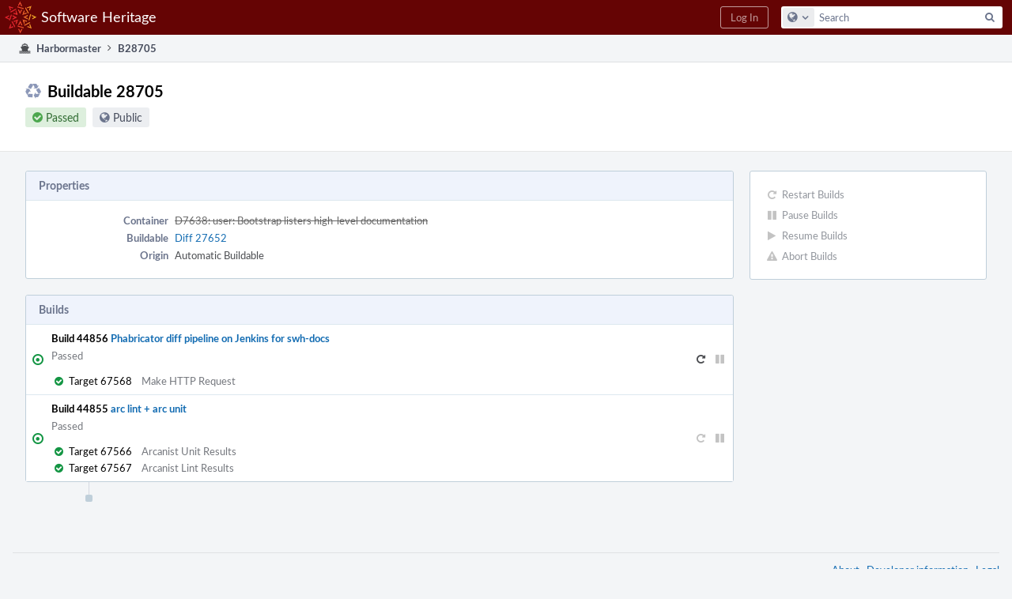

--- FILE ---
content_type: text/html; charset=UTF-8
request_url: https://forge.softwareheritage.org/B28705
body_size: 4329
content:
<!DOCTYPE html><html><head><meta charset="UTF-8" /><title>♻ Buildable 28705</title><meta name="viewport" content="width=device-width, initial-scale=1, user-scalable=no" /><link rel="mask-icon" color="#3D4B67" href="https://forge.softwareheritage.org/res/phabricator/db699fe1/rsrc/favicons/mask-icon.svg" /><link rel="apple-touch-icon" sizes="76x76" href="https://forge.softwareheritage.org/file/data/r2bsqack3dpcx4l3gh5r/PHID-FILE-3zdwpt2rp4xkkq3y7cna/favicon" /><link rel="apple-touch-icon" sizes="120x120" href="https://forge.softwareheritage.org/file/data/lkd5w7ayyasqz7iwa7hb/PHID-FILE-bvmublej42t2z6cdeqo5/favicon" /><link rel="apple-touch-icon" sizes="152x152" href="https://forge.softwareheritage.org/file/data/3ow4c6uhipxfnz2hmixg/PHID-FILE-jyb6vnjvxlm4xkihnzl3/favicon" /><link rel="icon" id="favicon" href="https://forge.softwareheritage.org/file/data/dvdwwd2yxcy37isps5og/PHID-FILE-wz7kp5jkqhr2qzgvodal/favicon" /><meta name="referrer" content="no-referrer" /><link rel="stylesheet" type="text/css" href="https://forge.softwareheritage.org/res/defaultX/phabricator/937616c0/core.pkg.css" /><script type="text/javascript" src="https://forge.softwareheritage.org/res/defaultX/phabricator/98e6504a/rsrc/externals/javelin/core/init.js"></script></head><body class="device-desktop platform-mac phui-theme-red"><div class="main-page-frame" id="main-page-frame"><div id="phabricator-standard-page" class="phabricator-standard-page"><div class="phabricator-main-menu phabricator-main-menu-background" id="UQ0_10"><a class=" phabricator-core-user-menu phabricator-core-user-mobile-menu" href="#" role="button" data-sigil="phui-dropdown-menu" data-meta="0_26"><span class="aural-only">Page Menu</span><span class="visual-only phui-icon-view phui-font-fa fa-bars" data-meta="0_27" aria-hidden="true"></span><span class="caret"></span></a><a class="phabricator-main-menu-search-button phabricator-expand-application-menu" data-sigil="jx-toggle-class" data-meta="0_25"><span class="phabricator-menu-button-icon phui-icon-view phui-font-fa fa-search" id="UQ0_19"></span></a><a class="phabricator-main-menu-brand" href="/"><span class="aural-only">Home</span><span class="phabricator-main-menu-eye" style="background-size: 40px 40px; background-position: 0 0; background-image: url(https://forge.softwareheritage.org/file/data/hmbk63f4p6zwfl57a4fj/PHID-FILE-4mnd4xtxhjwhx2yz2usi/logo)"></span><span class="phabricator-wordmark">Software Heritage</span></a><ul class="phui-list-view phabricator-search-menu"><li class="phui-list-item-view phui-list-item-type-link phabricator-main-menu-search"><div class="" data-sigil=""><form action="/search/" method="POST"><input type="hidden" name="__csrf__" value="B@gklamaji049f06184561b1ab" /><input type="hidden" name="__form__" value="1" /><div class="phabricator-main-menu-search-container"><input type="text" name="query" id="UQ0_20" autocomplete="off" autocorrect="off" autocapitalize="off" spellcheck="false" /><button id="UQ0_22" class="phui-icon-view phui-font-fa fa-search"><span class="aural-only">Search</span></button><button class="button dropdown has-icon phui-button-default phabricator-main-menu-search-dropdown" id="UQ0_23" data-sigil="global-search-dropdown" data-meta="0_28"><span class="aural-only">Configure Global Search</span><span class="visual-only phui-icon-view phui-font-fa fa-globe" data-sigil="global-search-dropdown-icon" data-meta="0_29" aria-hidden="true"></span><span class="caret"></span></button><input type="hidden" name="search:scope" value="all" data-sigil="global-search-dropdown-input" /><input type="hidden" id="UQ0_24" name="search:application" value="PhabricatorHarbormasterApplication" data-sigil="global-search-dropdown-app" /><input type="hidden" name="search:primary" value="true" /><div id="UQ0_21" class="phabricator-main-menu-search-target"></div></div></form></div></li></ul><a class=" phabricator-core-login-button" href="/auth/start/?next=%2FB28705" role="button"><div class="phui-button-text">Log In</div></a></div><div id="phabricator-standard-page-body" class="phabricator-standard-page-body"><div class="phui-crumbs-view phui-crumbs-border"><a href="/harbormaster/" class="phui-crumb-view phui-crumb-has-icon"><span class="visual-only phui-icon-view phui-font-fa fa-ship" data-meta="0_30" aria-hidden="true"></span><span class="phui-crumb-name"> Harbormaster</span> </a><span class="visual-only phui-icon-view phui-font-fa fa-angle-right phui-crumb-divider phui-crumb-view" data-meta="0_31" aria-hidden="true"></span><span class="phui-crumb-view phabricator-last-crumb"><span class="phui-crumb-name"> B28705</span> </span></div><div class="phui-two-column-view phui-side-column-right "><div class="phui-two-column-container"><div class="phui-two-column-header"><div class="phui-header-shell phui-header-tall "><h1 class="phui-header-view"><div class="phui-header-row"><div class="phui-header-col2"><span class="phui-header-header"><span class="visual-only phui-icon-view phui-font-fa fa-recycle phui-header-icon" data-meta="0_21" aria-hidden="true"></span>Buildable 28705</span><div class="phui-header-subheader"><span class="phui-tag-view phui-tag-type-shade phui-tag-green phui-tag-shade phui-tag-icon-view "><span class="phui-tag-core "><span class="visual-only phui-icon-view phui-font-fa fa-check-circle" data-meta="0_24" aria-hidden="true"></span>Passed</span></span><span class="policy-header-callout"><span class="visual-only phui-icon-view phui-font-fa fa-globe bluegrey" data-meta="0_23" aria-hidden="true"></span><a class="policy-link" href="/policy/explain/PHID-HMBB-ihmbsrc63jkpw5kvubue/view/" data-sigil="workflow">Public</a></span></div></div><div class="phui-header-col3"><div class="phui-header-action-links"><a class="button button-grey has-icon has-text phui-button-default phui-mobile-menu msl phui-header-action-link" href="#" role="button" data-sigil="phui-dropdown-menu" data-meta="0_19"><span class="visual-only phui-icon-view phui-font-fa fa-bars" data-meta="0_20" aria-hidden="true"></span><div class="phui-button-text">Actions</div></a></div></div></div></h1></div></div><div class="phui-two-column-content"><div class="phui-two-column-row grouped"><div class="phui-side-column"><div class=""><div class="phui-box phui-box-border phui-object-box mlt mll mlr phui-two-column-properties curtain-no-panels"><ul class="phabricator-action-list-view " id="UQ0_0"><li id="UQ0_3" class="phabricator-action-view phabricator-action-view-disabled phabricator-action-view-href action-has-icon" style=""><a href="/harbormaster/buildable/28705/restart/" class="phabricator-action-view-item" data-sigil="workflow"><span class="visual-only phui-icon-view phui-font-fa fa-repeat grey phabricator-action-view-icon" data-meta="0_15" aria-hidden="true"></span>Restart Builds</a></li><li id="UQ0_5" class="phabricator-action-view phabricator-action-view-disabled phabricator-action-view-href action-has-icon" style=""><a href="/harbormaster/buildable/28705/pause/" class="phabricator-action-view-item" data-sigil="workflow"><span class="visual-only phui-icon-view phui-font-fa fa-pause grey phabricator-action-view-icon" data-meta="0_16" aria-hidden="true"></span>Pause Builds</a></li><li id="UQ0_7" class="phabricator-action-view phabricator-action-view-disabled phabricator-action-view-href action-has-icon" style=""><a href="/harbormaster/buildable/28705/resume/" class="phabricator-action-view-item" data-sigil="workflow"><span class="visual-only phui-icon-view phui-font-fa fa-play grey phabricator-action-view-icon" data-meta="0_17" aria-hidden="true"></span>Resume Builds</a></li><li id="UQ0_9" class="phabricator-action-view phabricator-action-view-disabled phabricator-action-view-href action-has-icon" style=""><a href="/harbormaster/buildable/28705/abort/" class="phabricator-action-view-item" data-sigil="workflow"><span class="visual-only phui-icon-view phui-font-fa fa-exclamation-triangle grey phabricator-action-view-icon" data-meta="0_18" aria-hidden="true"></span>Abort Builds</a></li></ul></div></div></div><div class="phui-main-column"><div class="phui-box phui-box-border phui-object-box mlt mll mlr phui-box-blue-property "><div class="phui-header-shell "><h1 class="phui-header-view"><div class="phui-header-row"><div class="phui-header-col2"><span class="phui-header-header">Properties</span></div><div class="phui-header-col3"></div></div></h1></div><div class="phui-property-list-section"><div class="phui-property-list-container grouped"><div class="phui-property-list-properties-wrap "><dl class="phui-property-list-properties"><dt class="phui-property-list-key">Container </dt><dd class="phui-property-list-value"><a href="/D7638" class="phui-handle handle-status-closed">D7638: user: Bootstrap listers high-level documentation</a> </dd><dt class="phui-property-list-key">Buildable </dt><dd class="phui-property-list-value"><a href="/differential/diff/27652/" class="phui-handle">Diff 27652</a> </dd><dt class="phui-property-list-key">Origin </dt><dd class="phui-property-list-value">Automatic Buildable </dd></dl></div></div></div></div><div class="phui-box phui-box-border phui-object-box mlt mll mlr phui-box-blue-property "><div class="phui-header-shell "><h1 class="phui-header-view"><div class="phui-header-row"><div class="phui-header-col2"><span class="phui-header-header">Builds</span></div><div class="phui-header-col3"></div></div></h1></div><ul class="phui-oi-list-view phui-oi-list-flush "><li class="phui-oi phui-oi-with-attrs phui-oi-no-bar phui-oi-with-actions phui-oi-with-2-actions phui-oi-enabled phui-oi-standard" data-sigil=""><div class="phui-oi-frame"><div class="phui-oi-frame-content"><ul class="phui-oi-actions"><li class="phui-list-item-view phui-list-item-type-link phui-list-item-has-icon phui-list-item-disabled " data-sigil="workflow"><a href="/harbormaster/build/pause/44856/buildable/" class="phui-list-item-href" data-meta="0_3" data-sigil="has-tooltip"><span class="visual-only phui-icon-view phui-font-fa fa-pause grey phui-list-item-icon" data-meta="0_4" aria-hidden="true"></span></a></li><li class="phui-list-item-view phui-list-item-type-link phui-list-item-has-icon " data-sigil="workflow"><a href="/harbormaster/build/restart/44856/buildable/" class="phui-list-item-href" data-meta="0_5" data-sigil="has-tooltip"><span class="visual-only phui-icon-view phui-font-fa fa-repeat phui-list-item-icon" data-meta="0_6" aria-hidden="true"></span></a></li></ul><div class="phui-oi-content-box"><div class="phui-oi-table"><div class="phui-oi-table-row"><div class="phui-oi-col0"><div class="phui-oi-status-icon" data-sigil="has-tooltip" data-meta="0_0"><span class="visual-only phui-icon-view phui-font-fa fa-dot-circle-o green" data-meta="0_1" aria-hidden="true"></span></div></div><div class="phui-oi-col1"><div class="phui-oi-name"><span class="phui-oi-objname" data-sigil="ungrabbable">Build 44856</span> <a href="/harbormaster/build/44856/" class="phui-oi-link" title="Phabricator diff pipeline on Jenkins for swh-docs">Phabricator diff pipeline on Jenkins for swh-docs</a></div><div class="phui-oi-content"><ul class="phui-oi-attributes"><li class="phui-oi-attribute">Passed</li></ul><div class="phui-box ps "><table class="phui-status-list-view "><tr class=" "><td class="phui-status-item-target"><span class="visual-only phui-icon-view phui-font-fa fa-check-circle green" data-sigil="has-tooltip" data-meta="0_2" aria-hidden="true"></span>Target 67568</td><td class="phui-status-item-note">Make HTTP Request</td></tr></table></div></div></div></div></div></div></div></div></li><li class="phui-oi phui-oi-with-attrs phui-oi-no-bar phui-oi-with-actions phui-oi-with-2-actions phui-oi-enabled phui-oi-standard" data-sigil=""><div class="phui-oi-frame"><div class="phui-oi-frame-content"><ul class="phui-oi-actions"><li class="phui-list-item-view phui-list-item-type-link phui-list-item-has-icon phui-list-item-disabled " data-sigil="workflow"><a href="/harbormaster/build/pause/44855/buildable/" class="phui-list-item-href" data-meta="0_11" data-sigil="has-tooltip"><span class="visual-only phui-icon-view phui-font-fa fa-pause grey phui-list-item-icon" data-meta="0_12" aria-hidden="true"></span></a></li><li class="phui-list-item-view phui-list-item-type-link phui-list-item-has-icon phui-list-item-disabled " data-sigil="workflow"><a href="/harbormaster/build/restart/44855/buildable/" class="phui-list-item-href" data-meta="0_13" data-sigil="has-tooltip"><span class="visual-only phui-icon-view phui-font-fa fa-repeat grey phui-list-item-icon" data-meta="0_14" aria-hidden="true"></span></a></li></ul><div class="phui-oi-content-box"><div class="phui-oi-table"><div class="phui-oi-table-row"><div class="phui-oi-col0"><div class="phui-oi-status-icon" data-sigil="has-tooltip" data-meta="0_7"><span class="visual-only phui-icon-view phui-font-fa fa-dot-circle-o green" data-meta="0_8" aria-hidden="true"></span></div></div><div class="phui-oi-col1"><div class="phui-oi-name"><span class="phui-oi-objname" data-sigil="ungrabbable">Build 44855</span> <a href="/harbormaster/build/44855/" class="phui-oi-link" title="arc lint + arc unit">arc lint + arc unit</a></div><div class="phui-oi-content"><ul class="phui-oi-attributes"><li class="phui-oi-attribute">Passed</li></ul><div class="phui-box ps "><table class="phui-status-list-view "><tr class=" "><td class="phui-status-item-target"><span class="visual-only phui-icon-view phui-font-fa fa-check-circle green" data-sigil="has-tooltip" data-meta="0_9" aria-hidden="true"></span>Target 67566</td><td class="phui-status-item-note">Arcanist Unit Results</td></tr><tr class=" "><td class="phui-status-item-target"><span class="visual-only phui-icon-view phui-font-fa fa-check-circle green" data-sigil="has-tooltip" data-meta="0_10" aria-hidden="true"></span>Target 67567</td><td class="phui-status-item-note">Arcanist Lint Results</td></tr></table></div></div></div></div></div></div></div></div></li></ul></div><div class="phui-timeline-view" id="UQ0_1"><h3 class="aural-only">Event Timeline</h3><div class="phui-timeline-event-view phui-timeline-spacer"></div><div class="phui-timeline-event-view the-worlds-end"></div></div></div></div></div><div class="phui-two-column-content phui-two-column-footer"></div></div></div><div class="phabricator-standard-page-footer grouped"><a href="https://www.softwareheritage.org/">About</a> · <a href="https://www.softwareheritage.org/community/developers/">Developer information</a> · <a href="https://www.softwareheritage.org/legal/">Legal</a></div></div></div></div><script type="text/javascript" src="https://forge.softwareheritage.org/res/defaultX/phabricator/adc34883/core.pkg.js"></script><data data-javelin-init-kind="merge" data-javelin-init-data="{&quot;block&quot;:0,&quot;data&quot;:[{&quot;tip&quot;:&quot;Passed&quot;,&quot;size&quot;:300},[],{&quot;tip&quot;:&quot;Passed&quot;,&quot;size&quot;:240},{&quot;tip&quot;:&quot;Pause&quot;,&quot;align&quot;:&quot;E&quot;},[],{&quot;tip&quot;:&quot;Restart&quot;,&quot;align&quot;:&quot;E&quot;},[],{&quot;tip&quot;:&quot;Passed&quot;,&quot;size&quot;:300},[],{&quot;tip&quot;:&quot;Passed&quot;,&quot;size&quot;:240},{&quot;tip&quot;:&quot;Passed&quot;,&quot;size&quot;:240},{&quot;tip&quot;:&quot;Pause&quot;,&quot;align&quot;:&quot;E&quot;},[],{&quot;tip&quot;:&quot;Restart&quot;,&quot;align&quot;:&quot;E&quot;},[],[],[],[],[],{&quot;menuID&quot;:&quot;UQ0_0&quot;},[],[],[],[],[],{&quot;map&quot;:{&quot;UQ0_10&quot;:&quot;phabricator-search-menu-expanded&quot;,&quot;UQ0_19&quot;:&quot;menu-icon-selected&quot;}},{&quot;items&quot;:&quot;\u003cul class=\&quot;phabricator-action-list-view \&quot;\u003e\u003cli id=\&quot;UQ0_12\&quot; class=\&quot;phabricator-action-view phabricator-action-view-type-label\&quot; style=\&quot;\&quot;\u003e\u003cspan class=\&quot;phabricator-action-view-item\&quot;\u003eQueries\u003c\/span\u003e\u003c\/li\u003e\u003cli id=\&quot;UQ0_14\&quot; class=\&quot;phabricator-action-view phabricator-action-view-href phabricator-action-view-type-link\&quot; style=\&quot;\&quot;\u003e\u003ca href=\&quot;\/harbormaster\/query\/all\/\&quot; class=\&quot;phabricator-action-view-item\&quot;\u003eAll Buildables\u003c\/a\u003e\u003c\/li\u003e\u003cli id=\&quot;UQ0_16\&quot; class=\&quot;phabricator-action-view phabricator-action-view-type-label\&quot; style=\&quot;\&quot;\u003e\u003cspan class=\&quot;phabricator-action-view-item\&quot;\u003eSearch\u003c\/span\u003e\u003c\/li\u003e\u003cli id=\&quot;UQ0_18\&quot; class=\&quot;phabricator-action-view phabricator-action-view-href phabricator-action-view-type-link\&quot; style=\&quot;\&quot;\u003e\u003ca href=\&quot;\/harbormaster\/query\/advanced\/\&quot; class=\&quot;phabricator-action-view-item\&quot;\u003eAdvanced Search\u003c\/a\u003e\u003c\/li\u003e\u003c\/ul\u003e&quot;},[],{&quot;items&quot;:[{&quot;name&quot;:&quot;Search&quot;},{&quot;icon&quot;:&quot;fa-globe&quot;,&quot;name&quot;:&quot;All Documents&quot;,&quot;value&quot;:&quot;all&quot;},{&quot;icon&quot;:&quot;fa-dot-circle-o&quot;,&quot;name&quot;:&quot;Current Application&quot;,&quot;value&quot;:&quot;application&quot;},{&quot;name&quot;:&quot;Saved Queries&quot;},{&quot;icon&quot;:&quot;fa-certificate&quot;,&quot;name&quot;:&quot;Open Documents&quot;,&quot;value&quot;:&quot;open&quot;},{&quot;icon&quot;:&quot;fa-certificate&quot;,&quot;name&quot;:&quot;Open Tasks&quot;,&quot;value&quot;:&quot;open-tasks&quot;},{&quot;name&quot;:&quot;More Options&quot;},{&quot;icon&quot;:&quot;fa-search-plus&quot;,&quot;name&quot;:&quot;Advanced Search&quot;,&quot;href&quot;:&quot;\/search\/query\/advanced\/&quot;},{&quot;icon&quot;:&quot;fa-book&quot;,&quot;name&quot;:&quot;User Guide: Search&quot;,&quot;href&quot;:&quot;https:\/\/secure.phabricator.com\/diviner\/find\/?name=Search%20User%20Guide&amp;type=article&amp;jump=1&quot;}],&quot;icon&quot;:&quot;fa-globe&quot;,&quot;value&quot;:&quot;all&quot;},[],[],[]]}"></data><data data-javelin-init-kind="behaviors" data-javelin-init-data="{&quot;refresh-csrf&quot;:[{&quot;tokenName&quot;:&quot;__csrf__&quot;,&quot;header&quot;:&quot;X-Phabricator-Csrf&quot;,&quot;viaHeader&quot;:&quot;X-Phabricator-Via&quot;,&quot;current&quot;:&quot;B@gklamaji049f06184561b1ab&quot;}],&quot;history-install&quot;:[]}"></data><data data-javelin-init-kind="behaviors" data-javelin-init-data="{&quot;phabricator-tooltips&quot;:[],&quot;phabricator-transaction-list&quot;:[],&quot;phabricator-show-older-transactions&quot;:[{&quot;timelineID&quot;:&quot;UQ0_1&quot;,&quot;viewData&quot;:[]}],&quot;phui-dropdown-menu&quot;:[],&quot;workflow&quot;:[],&quot;lightbox-attachments&quot;:[],&quot;aphront-form-disable-on-submit&quot;:[],&quot;toggle-class&quot;:[],&quot;phabricator-gesture&quot;:[],&quot;device&quot;:[],&quot;high-security-warning&quot;:[{&quot;show&quot;:false,&quot;uri&quot;:&quot;\/auth\/session\/downgrade\/&quot;,&quot;message&quot;:&quot;Your session is in high security mode. When you finish using it, click here to leave.&quot;}],&quot;phabricator-keyboard-shortcuts&quot;:[{&quot;helpURI&quot;:&quot;\/help\/keyboardshortcut\/&quot;,&quot;searchID&quot;:&quot;UQ0_20&quot;,&quot;pht&quot;:{&quot;\/&quot;:&quot;Give keyboard focus to the search box.&quot;,&quot;?&quot;:&quot;Show keyboard shortcut help for the current page.&quot;}}],&quot;phabricator-search-typeahead&quot;:[{&quot;id&quot;:&quot;UQ0_21&quot;,&quot;input&quot;:&quot;UQ0_20&quot;,&quot;button&quot;:&quot;UQ0_22&quot;,&quot;selectorID&quot;:&quot;UQ0_23&quot;,&quot;applicationID&quot;:&quot;UQ0_24&quot;,&quot;defaultApplicationIcon&quot;:&quot;fa-dot-circle-o&quot;,&quot;appScope&quot;:&quot;application&quot;,&quot;src&quot;:&quot;\/typeahead\/class\/PhabricatorSearchDatasource\/&quot;,&quot;limit&quot;:10,&quot;placeholder&quot;:&quot;Search&quot;,&quot;scopeUpdateURI&quot;:&quot;\/settings\/adjust\/?key=search-scope&quot;}],&quot;quicksand-blacklist&quot;:[{&quot;patterns&quot;:[&quot;\/phame\/live\/.*&quot;,&quot;\/conpherence\/.*&quot;,&quot;\/Z\\d+&quot;,&quot;\/file\/(data|download)\/.*&quot;,&quot;\/phortune\/.*&quot;,&quot;\/auth\/.*&quot;]}]}"></data></body></html>